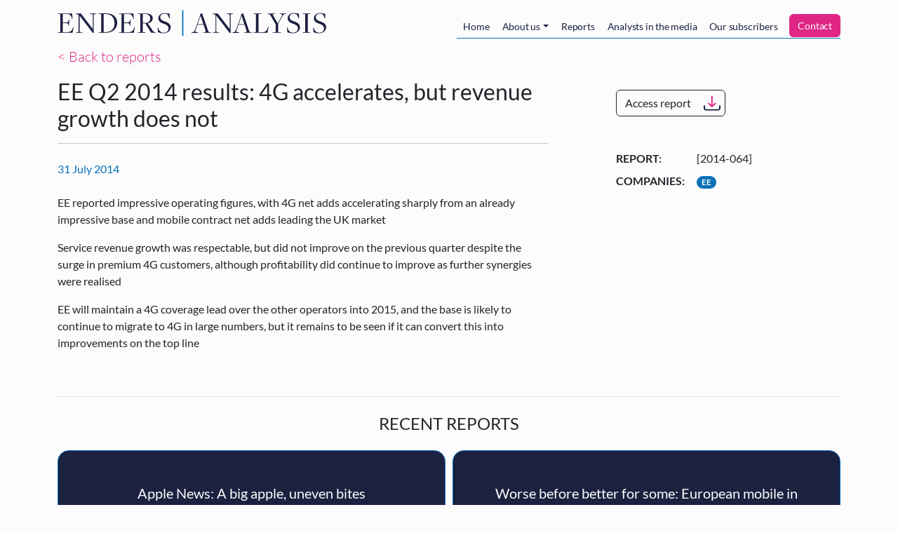

--- FILE ---
content_type: text/html; charset=UTF-8
request_url: https://www.endersanalysis.com/reports/ee-q2-2014-results-4g-accelerates-revenue-growth-does-not
body_size: 6924
content:
<!DOCTYPE html>
<html lang="en" dir="ltr">
  <head>
    <meta charset="utf-8" />
<script src="/sites/default/files/hotjar/hotjar.script.js?0"></script>
<meta name="description" content="EE reported impressive operating figures, with 4G net adds accelerating sharply from an already impressive base and mobile contract net adds leading the UK market Service revenue growth was respectable, but did not improve on the previous quarter despite the surge in premium 4G customers, although profitability did continue to improve as further synergies were realised" />
<link rel="canonical" href="https://www.endersanalysis.com/reports/ee-q2-2014-results-4g-accelerates-revenue-growth-does-not" />
<meta name="Generator" content="Drupal 11 (https://www.drupal.org); Commerce 3" />
<meta name="MobileOptimized" content="width" />
<meta name="HandheldFriendly" content="true" />
<meta name="viewport" content="width=device-width, initial-scale=1, shrink-to-fit=no" />
<meta http-equiv="x-ua-compatible" content="ie=edge" />
<link rel="icon" href="/themes/custom/enders_theme/favicon.ico" type="image/vnd.microsoft.icon" />

    <title>EE Q2 2014 results: 4G accelerates, but revenue growth does not | Enders Analysis</title>
    <link rel="stylesheet" media="all" href="/sites/default/files/css/css_ZdATX0BOQnW8bbS-vrLSFbeLdZJldndVnnfHEJZY9TI.css?delta=0&amp;language=en&amp;theme=enders_theme&amp;include=eJxdjksOQiEMAC_E50ikQEVMS0kLT9_tNbp6bmYxmcVkkWVLYaYMql3iTZRdEcVYhKcMHMtC_qu8Zxw7FaHNw3551T2BAjzgdRG1A0lzOCqqpXVHxthIMpC3dVIfzdlpCzlmMHRHx6fFLwNL3XRVivaZsn6gb9rrGyakSs0" />
<link rel="stylesheet" media="all" href="/sites/default/files/css/css_YPken93GdY_oNTVbieEqd76oqgo7MecyarvyHosVJGs.css?delta=1&amp;language=en&amp;theme=enders_theme&amp;include=eJxdjksOQiEMAC_E50ikQEVMS0kLT9_tNbp6bmYxmcVkkWVLYaYMql3iTZRdEcVYhKcMHMtC_qu8Zxw7FaHNw3551T2BAjzgdRG1A0lzOCqqpXVHxthIMpC3dVIfzdlpCzlmMHRHx6fFLwNL3XRVivaZsn6gb9rrGyakSs0" />

    <script type="application/json" data-drupal-selector="drupal-settings-json">{"path":{"baseUrl":"\/","pathPrefix":"","currentPath":"node\/1237","currentPathIsAdmin":false,"isFront":false,"currentLanguage":"en"},"pluralDelimiter":"\u0003","suppressDeprecationErrors":true,"ajaxPageState":{"libraries":"[base64]","theme":"enders_theme","theme_token":null},"ajaxTrustedUrl":{"form_action_p_pvdeGsVG5zNF_XLGPTvYSKCf43t8qZYSwcfZl2uzM":true,"\/reports\/ee-q2-2014-results-4g-accelerates-revenue-growth-does-not?ajax_form=1":true},"gtag":{"tagId":"","consentMode":false,"otherIds":[],"events":[],"additionalConfigInfo":[]},"ajax":{"mailchimp-signup-subscribe-block-enders-analysis-alerts-service-form-wrapper-edit-submit":{"callback":"::ajaxSubmit","response_wrapper":"mailchimp-response-mailchimp_signup_subscribe_block_enders_analysis_alerts_service_form-wrapper","event":"mousedown","keypress":true,"prevent":"click","url":"\/reports\/ee-q2-2014-results-4g-accelerates-revenue-growth-does-not?ajax_form=1","httpMethod":"POST","dialogType":"ajax","submit":{"_triggering_element_name":"op","_triggering_element_value":"Sign up"}}},"user":{"uid":0,"permissionsHash":"bd2ccb0c589da0a2940fb5b0064de0f7ee3722a942b87d54d26cbd5db0e0c661"}}</script>
<script src="/sites/default/files/js/js_6o2jGUxsjRGBNO2_BCLqpNMN_-4mVJOpa_JAp73SejM.js?scope=header&amp;delta=0&amp;language=en&amp;theme=enders_theme&amp;include=eJxdzFEKwzAMA9ALpcmRgpe4XoprZ44D7e3XUejHfgSS4BU1TNVmB461AStF2OAI5bc3cTS5nu0z0c64qu0BpaKN7G_cMRHrC3gZfnITCqRKjNmBEl3x32_6xnLFbljAseZ1SvGmMh6vWOs-vrJ6PR8"></script>
<script src="/modules/contrib/jquery_deprecated_functions/js/jquery.deprecated.functions.js?v=1.x"></script>
<script src="/sites/default/files/js/js_aF54jAyqZnADPFGumd7CtawyoDR7ML-W5S75hsqpUEQ.js?scope=header&amp;delta=2&amp;language=en&amp;theme=enders_theme&amp;include=eJxdzFEKwzAMA9ALpcmRgpe4XoprZ44D7e3XUejHfgSS4BU1TNVmB461AStF2OAI5bc3cTS5nu0z0c64qu0BpaKN7G_cMRHrC3gZfnITCqRKjNmBEl3x32_6xnLFbljAseZ1SvGmMh6vWOs-vrJ6PR8"></script>
<script src="/modules/contrib/google_tag/js/gtag.js?t3t58i"></script>

  </head>
  <body class="layout-no-sidebars page-node-1237 path-node node--type-report">
    <a href="#main-content" class="visually-hidden-focusable skip-link">
      Skip to main content
    </a>
    
      <div class="dialog-off-canvas-main-canvas" data-off-canvas-main-canvas>
    

<div id="page-wrapper">
  <div id="page">
    <header id="header" class="header" role="banner" aria-label="Site header">
                      <nav class="navbar navbar-light navbar-expand-md" id="navbar-main">
                    <div class="container">
                                <a href="/" title="Home" rel="home" class="navbar-brand py-0">
              <img src="/themes/custom/enders_theme/logo.svg" alt="Home" class="img-fluid d-inline-block align-top" />
            <span class="ms-2 d-none d-md-inline"></span>
    </a>
    

                          <button class="navbar-toggler navbar-toggler-right" type="button" data-bs-toggle="collapse" data-bs-target="#CollapsingNavbar" aria-controls="CollapsingNavbar" aria-expanded="false" aria-label="Toggle navigation"><span class="navbar-toggler-icon"></span></button>
              <div class="collapse navbar-collapse" id="CollapsingNavbar">
                  <nav role="navigation" aria-labelledby="block-mainnavigation-menu" id="block-mainnavigation" class="ms-auto block block-menu navigation menu--main">
            
  <h2 class="visually-hidden" id="block-mainnavigation-menu">Main navigation</h2>
  

        
  
  
            <ul id="block-mainnavigation" class="clearfix nav navbar-nav nav-tabs tabs mt-2">
                    <li class="nav-item">
                          <a href="/home" class="nav-link" data-drupal-link-system-path="node/1871">Home</a>
              </li>
                <li class="nav-item menu-item--expanded dropdown">
                          <a href="/about" class="nav-link dropdown-toggle" data-drupal-link-system-path="node/1872">About us</a>
            
  
            <ul class="dropdown-menu">
                    <li class="dropdown-item">
                          <a href="/about/team" data-drupal-link-system-path="node/1873">Meet the team</a>
              </li>
                <li class="dropdown-item">
                          <a href="/about/events" data-drupal-link-system-path="about/events">Our events</a>
              </li>
                <li class="dropdown-item">
                          <a href="/about/vacancies" data-drupal-link-system-path="about/vacancies">Work with us</a>
              </li>
      </ul>
  
              </li>
                <li class="nav-item">
                          <a href="/reports" class="nav-link" data-drupal-link-system-path="reports">Reports</a>
              </li>
                <li class="nav-item">
                          <a href="/analysts-in-the-media" class="nav-link" data-drupal-link-system-path="analysts-in-the-media">Analysts in the media</a>
              </li>
                <li class="nav-item">
                          <a href="/subscribers" class="nav-link" data-drupal-link-system-path="node/2979">Our subscribers</a>
              </li>
                <li class="nav-item">
                          <a href="/contact" id="enders-main-menu-subscribe" class="nav-link" data-drupal-link-system-path="node/2980">Contact</a>
              </li>
      </ul>
  


  </nav>


                              </div>
                                              </div>
                  </nav>
          </header>
          <div class="highlighted">
        <aside class="container section clearfix" role="complementary">
            <div data-drupal-messages-fallback class="hidden"></div>


        </aside>
      </div>
                <div id="main-wrapper" class="layout-main-wrapper clearfix">
              <div id="main" class="container">
          
          <div class="row row-offcanvas row-offcanvas-left clearfix">
            <main class="main-content col" id="content" role="main">
              <section class="section">
                <a id="main-content" tabindex="-1"></a>
                  <div class="mb-3">
  <a class="lead" href="/reports">< Back to reports</a>
</div>
<article class="row node node--type-report node--view-mode-full clearfix">
  
  <section class="col-lg-8 border-right pe-lg-5">
    <div class="border-bottom  ">
      <h1 class="h2"><span class="field field--name-title field--type-string field--label-hidden">EE Q2 2014 results: 4G accelerates, but revenue growth does not</span>
</h1>
      <hr>
      <div class="row align-items-center my-4">
        <div class="col-6 col-lg-12">
          <div class="font-italic accent">
            <span>31 July 2014</span>
          </div>
        </div>
        <div class="col-6 d-lg-none"><a href="/reports/access/1237" class="btn btn-download use-ajax btn-outline-dark" data-progress-type="fullscreen">Access report</a></div>
      </div>

      <div class="clearfix">
        
            <div class="clearfix text-formatted field field--name-body field--type-text-with-summary field--label-hidden field__item"><p>EE reported impressive operating figures, with 4G net adds accelerating sharply from an already impressive base and mobile contract net adds leading the UK market        </p>
<p>Service revenue growth was respectable, but did not improve on the previous quarter despite the surge in premium 4G customers, although profitability did continue to improve as further synergies were realised         </p>
<p>EE will maintain a 4G coverage lead over the other operators into 2015, and the base is likely to continue to migrate to 4G in large numbers, but it remains to be seen if it can convert this into improvements on the top line</p>
</div>
      
      </div>
    </div>
  </section>
  <aside class="pt-4 pt-lg-0 ps-lg-5 col-lg-4">
    <div class="d-none d-lg-block mb-5 mt-3">
      <a href="/reports/access/1237" class="btn btn-download use-ajax btn-outline-dark" data-progress-type="fullscreen">Access report</a>
    </div>

    <dl class="row">
      <dt class="col-4">Report:</dt>
      <dd class="col-8">[2014-064] </dd>
      
      
      
<dt class="field__label field--name-key-companies field--type-entity-reference col-4">Companies:</dt>
<dd class="field__items col-8">
      <div class="d-inline field__item"><a href="/reports?f%5B0%5D=companies%3A171" class="badge badge-pill badge-blue-light">EE</a></div>
  </dd>

      
    </dl>
  </aside>

  <section class="col-12">
    <div class="mt-5 border-top">
                          <div class="text-center text-uppercase my-4">
          <h2 class="h4">Recent reports</h2>
        </div>
        <div class="views-element-container"><div class="view view-related-reports view-id-related_reports view-display-id-block_2 js-view-dom-id-675433db74f099daa962566afcd3585dfb062349548de6d322224224eae79dcc">
  
    
      
      <div class="view-content">
      




<div class="views-view-responsive-grid views-view-responsive-grid--horizontal" style="--views-responsive-grid--column-count:4;--views-responsive-grid--cell-min-width:400px;--views-responsive-grid--layout-gap:10px;">
      <div class="views-view-responsive-grid__item">
      <div class="views-view-responsive-grid__item-inner"><div class="views-field views-field-rendered-entity"><span class="field-content"><article  class="node node--type-report node--view-mode-teaser clearfix">
  
  <div class="card card-report">
    <div class="card-header">
      <h3 class="h5"><a href="/reports/apple-news-big-apple-uneven-bites"><span class="field field--name-title field--type-string field--label-hidden">Apple News: A big apple, uneven bites</span>
</a></h3>
      <small class="mb-3">20 January 2026</small>
    </div>
    <div class="card-body pb-0">
      
            <div class="clearfix text-formatted field field--name-body field--type-text-with-summary field--label-hidden field__item"><p>Apple News now reaches c.14m monthly users in the UK, making it one of the largest news distribution environments by scale. This reach is driven by default placement on iOS and editorial curation, rather than open-platform referral dynamics.</p>
<p>We estimate there are c.1.7m Apple News+ subscriptions in the UK thanks to Apple One bundling, enabling users to access premium journalism via a subscription they already pay for. News+ revenues are particularly valuable for publishers without strong standalone subscription engines.</p>
<p>Publishers face a clear trade-off: Apple News drives real but bounded reach and revenue, but deepens dependence on a gatekeeper with opaque rules, limited data, and growing power over discovery.</p>
</div>
      
    </div>
      <div class="card-footer">
        <a href="/reports/access/5576" class="btn btn-download use-ajax btn-white" data-progress-type="fullscreen">Access report</a>
      </div>
  </div>
</article>
</span></div></div>
    </div>
      <div class="views-view-responsive-grid__item">
      <div class="views-view-responsive-grid__item-inner"><div class="views-field views-field-rendered-entity"><span class="field-content"><article  class="node node--type-report node--view-mode-teaser clearfix">
  
  <div class="card card-report">
    <div class="card-header">
      <h3 class="h5"><a href="/reports/worse-better-some-european-mobile-q3-2025"><span class="field field--name-title field--type-string field--label-hidden">Worse before better for some: European mobile in Q3 2025</span>
</a></h3>
      <small class="mb-3">18 December 2025</small>
    </div>
    <div class="card-body pb-0">
      
            <div class="clearfix text-formatted field field--name-body field--type-text-with-summary field--label-hidden field__item"><p>European&nbsp;service revenue growth dipped to -0.5% in Q3 as SFR’s woes took their toll and ongoing pressure in Germany weighed.</p>
<p>The more constructive pricing environment in Germany was short-lived, with O2 stepping up its aggressiveness since September.</p>
<p>For some, competitive intensity is worsening ahead of a consolidation solution, but the Italian and Spanish markets are showing healthier signs.</p>
</div>
      
    </div>
      <div class="card-footer">
        <a href="/reports/access/5564" class="btn btn-download use-ajax btn-white" data-progress-type="fullscreen">Access report</a>
      </div>
  </div>
</article>
</span></div></div>
    </div>
      <div class="views-view-responsive-grid__item">
      <div class="views-view-responsive-grid__item-inner"><div class="views-field views-field-rendered-entity"><span class="field-content"><article  class="node node--type-report node--view-mode-teaser clearfix">
  
  <div class="card card-report">
    <div class="card-header">
      <h3 class="h5"><a href="/reports/uefa-and-laliga-lift-market-football-rights-tracker-h2-2025"><span class="field field--name-title field--type-string field--label-hidden">UEFA and LaLiga lift market: Football rights tracker H2 2025</span>
</a></h3>
      <small class="mb-3">16 December 2025</small>
    </div>
    <div class="card-body pb-0">
      
            <div class="clearfix text-formatted field field--name-body field--type-text-with-summary field--label-hidden field__item"><p>The Champions League is further increasing its share of the total value of European football media rights.</p>
<p>In Spain, LaLiga has extended its partnerships with Telefónica and DAZN until 2032.</p>
<p>Ligue 1’s direct-to-consumer service needs partners if the French league’s rights are to return to the value of its previous cycle.</p>
</div>
      
    </div>
      <div class="card-footer">
        <a href="/reports/access/5562" class="btn btn-download use-ajax btn-white" data-progress-type="fullscreen">Access report</a>
      </div>
  </div>
</article>
</span></div></div>
    </div>
  </div>

    </div>
  
          </div>
</div>

          </div>
  </section>
</article>


              </section>
            </main>
                                  </div>
        </div>
          </div>
        <footer class="site-footer">
              <div class="container">
          <hr>
          <div class="site-footer__top w-75 w-md-100 my-5 mx-auto text-center clearfix">
            <p>
              <strong>Enders Analysis’ free alerts</strong>
              <br class="d-md-none">
              (brief summaries of our research reports)
              <br>
              Enter your email address here to be alerted when we publish a new report.
            </p>
                            <div class="mailchimp-signup-subscribe-form block block-mailchimp-signup block-mailchimp-signup-subscribe-blockenders-analysis-alerts-service" data-drupal-selector="mailchimp-signup-subscribe-block-enders-analysis-alerts-service-form" id="block-mailchimpsubscriptionformendersanalysisalertsservice">
  
    
      <div class="content">
      <div id="mailchimp-signup-subscribe-block-enders-analysis-alerts-service-form-wrapper">
<form action="/reports/ee-q2-2014-results-4g-accelerates-revenue-growth-does-not" method="post" id="mailchimp-signup-subscribe-block-enders-analysis-alerts-service-form" accept-charset="UTF-8" class="row align-items-center">
  <div id="mailchimp-response-mailchimp_signup_subscribe_block_enders_analysis_alerts_service_form-wrapper"></div><div class="col-12 col-md-9 col-lg-10"><div id="mailchimp-newsletter-09aa8d0ecc-mergefields" class="mailchimp-newsletter-mergefields"><div class="row">


  <fieldset class="col-12 col-sm-6 col-md-3 js-form-item js-form-type-email form-type-email js-form-item-mergevars-email form-item-mergevars-email form-no-label form-group">
                <input autocomplete="email" data-drupal-selector="edit-mergevars-email" type="email" id="edit-mergevars-email" name="mergevars[EMAIL]" value="" size="25" maxlength="254" placeholder="Email Address" class="form-email required form-control" required="required" aria-required="true" />

                  </fieldset>



  <fieldset class="col-12 col-sm-6 col-md-3 js-form-item js-form-type-textfield form-type-textfield js-form-item-mergevars-mmerge2 form-item-mergevars-mmerge2 form-no-label form-group">
                <input data-drupal-selector="edit-mergevars-mmerge2" type="text" id="edit-mergevars-mmerge2" name="mergevars[MMERGE2]" value="" size="25" maxlength="128" placeholder="First Name" class="form-control" />

                  </fieldset>



  <fieldset class="col-12 col-sm-6 col-md-3 js-form-item js-form-type-textfield form-type-textfield js-form-item-mergevars-mmerge3 form-item-mergevars-mmerge3 form-no-label form-group">
                <input data-drupal-selector="edit-mergevars-mmerge3" type="text" id="edit-mergevars-mmerge3" name="mergevars[MMERGE3]" value="" size="25" maxlength="128" placeholder="Last Name" class="form-control" />

                  </fieldset>



  <fieldset class="col-12 col-sm-6 col-md-3 js-form-item js-form-type-textfield form-type-textfield js-form-item-mergevars-mmerge4 form-item-mergevars-mmerge4 form-no-label form-group">
                <input data-drupal-selector="edit-mergevars-mmerge4" type="text" id="edit-mergevars-mmerge4" name="mergevars[MMERGE4]" value="" size="25" maxlength="128" placeholder="Company" class="form-control" />

                  </fieldset>
</div></div></div><input autocomplete="off" data-drupal-selector="form-qxddyswz0oirfzpzw9uuz7bx4cdkvz3sfwyrqjofb2g" type="hidden" name="form_build_id" value="form-QXDDySWz0OIrFzPZw9uuZ7bX4CDKVZ3sfWYrQjOFb2g" class="form-control" />
<input data-drupal-selector="edit-mailchimp-signup-subscribe-block-enders-analysis-alerts-service-form" type="hidden" name="form_id" value="mailchimp_signup_subscribe_block_enders_analysis_alerts_service_form" class="form-control" />
<div class="col-12 col-md-3 col-lg-2 text-md-start text-lg-end form-actions js-form-wrapper form-group" data-drupal-selector="edit-actions" id="edit-actions"><button class="btn-block button js-form-submit form-submit btn btn-primary" data-drupal-selector="mailchimp-signup-subscribe-block-enders-analysis-alerts-service-form-wrapper-edit-submit" type="submit" id="mailchimp-signup-subscribe-block-enders-analysis-alerts-service-form-wrapper-edit-submit" name="op" value="Sign up">Sign up</button>
</div>

</form>
</div>
    </div>
  </div>


                      </div>
          <div class="row no-gutters align-items-center site-footer__middle clearfix">
                        <div class="col-12 mb-3 mb-md-0 col-md-3 text-center text-md-start">
              <img class="w-75 w-md-100" src="/themes/custom/enders_theme/logo.svg" />
            </div>

                        <div class="col-12 mb-2 mb-md-0 col-md-2 text-center text-md-end order-md-last">
                <a href="https://www.vimeo.com/endersanalysis" target="_blank"><img class="social-link social-link-vimeo" src="/themes/custom/enders_theme/assets/social-vimeo.svg" /></a>

                <a href="https://www.twitter.com/EndersAnalysis" target="_blank"><img class="social-link social-link-twitter" src="/themes/custom/enders_theme/assets/social-twitter.svg" /></a>

                <a href="https://www.linkedin.com/company/68186" target="_blank"><img class="social-link social-link-linkedin" src="/themes/custom/enders_theme/assets/social-linkedin.svg" /></a>

                          </div>

                        <div class="col-12 mb-2 mb-md-0 offset-xl-2 col-md-7 col-xl-5 text-center text-md-start">
                                <section class="row region region-footer-second">
    <nav role="navigation" aria-labelledby="block-footer-menu" id="block-footer" class="mx-auto navbar-expand-md mx-md-0 mx-md-auto block block-menu navigation menu--footer">
            
  <h2 class="visually-hidden" id="block-footer-menu">Footer</h2>
  

        
              <ul class="clearfix nav flex-row" data-component-id="bootstrap_barrio:menu_columns">
                    <li class="nav-item">
                <a href="https://mcusercontent.com/e582e02c78012221c8698a563/files/09577d1f-d89f-de5a-38df-dd65f38cbf1e/Privacy_Notice_Website.pdf" class="nav-link nav-link-https--mcusercontentcom-e582e02c78012221c8698a563-files-09577d1f-d89f-de5a-38df-dd65f38cbf1e-privacy-notice-websitepdf">Privacy Policy</a>
              </li>
                <li class="nav-item">
                <a href="/cookie-policy" class="nav-link nav-link--cookie-policy" data-drupal-link-system-path="node/2977">Cookie Policy</a>
              </li>
                <li class="nav-item">
                <a href="/terms-of-use" class="nav-link nav-link--terms-of-use" data-drupal-link-system-path="node/2978">Terms of Use</a>
              </li>
        </ul>
  



  </nav>

  </section>

                          </div>
          </div>
          <hr class="mt-0">
          <div class="row site-footer__bottom clearfix">
            <div class="col-12 col-md-6 text-center text-md-start">
              <strong>Contact Us</strong>
              <br><a href="mailto:info@endersanalysis.com">info@endersanalysis.com</a>
                          </div>
            <div class="col-12 col-md-6 text-center text-md-end">
              © 2026 Enders Analysis Ltd
              <br>VAT: 693 9750 74
              <br>Company Registration Number: SC170417
              <br>Whitehall House, 33 Yeaman Shore
              <br>Dundee, DD1 4BJ
                          </div>
          </div>
        </div>
          </footer>
  </div>
</div>

  </div>

    
    <script src="/sites/default/files/js/js_kf9tYm959lJqHNbWHY7Mbn4STau8VoVEdO7H5eh01yA.js?scope=footer&amp;delta=0&amp;language=en&amp;theme=enders_theme&amp;include=eJxdzFEKwzAMA9ALpcmRgpe4XoprZ44D7e3XUejHfgSS4BU1TNVmB461AStF2OAI5bc3cTS5nu0z0c64qu0BpaKN7G_cMRHrC3gZfnITCqRKjNmBEl3x32_6xnLFbljAseZ1SvGmMh6vWOs-vrJ6PR8"></script>

  </body>
</html>
